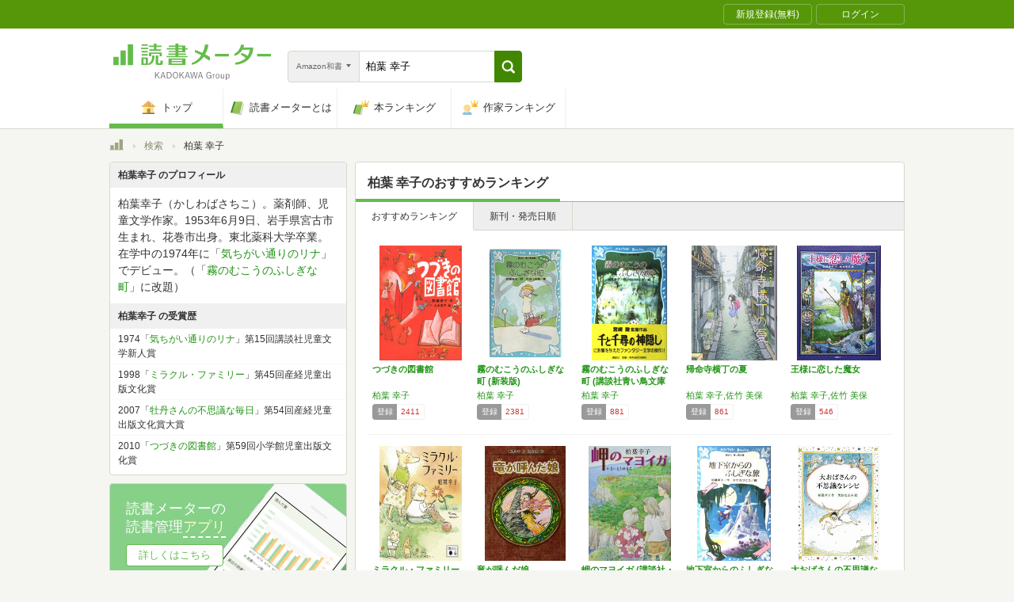

--- FILE ---
content_type: text/html; charset=utf-8
request_url: https://bookmeter.com/search?author=%E6%9F%8F%E8%91%89+%E5%B9%B8%E5%AD%90&keyword=%E6%9F%8F%E8%91%89+%E5%B9%B8%E5%AD%90&partial=true&sort=recommended&type=japanese_v2&page=1
body_size: 3045
content:
<span data-pagination="{&quot;pagination&quot;:{&quot;sort_field&quot;:&quot;score&quot;,&quot;sort_order&quot;:&quot;desc&quot;,&quot;offset&quot;:0,&quot;per_page&quot;:20,&quot;total&quot;:180}}" id="contents"><div class="books book-list book-list--grid"><ul class="book-list__group"><li class="group__book"><div class="book__thumbnail"><div class="thumbnail__cover"><a href="/books/546008"><img alt="つづきの図書館" class="cover__image" src="https://m.media-amazon.com/images/I/51UfGBCGaTL._SL500_.jpg" /></a><div class="cover__icon"></div></div><div class="thumbnail__action"><div data-modal="{&quot;id&quot;:&quot;js_modal_8bafbfb525ef229ac95466223d51acf4&quot;}" class="js-modal-button modal-button"><span class="action__icon"><nil></nil></span><span class="action__text">本を登録する</span></div></div></div><div class="book__detail"><div class="detail__title"><a href="/books/546008">つづきの図書館</a></div><ul class="detail__authors"><li><a href="/search?author=%E6%9F%8F%E8%91%89+%E5%B9%B8%E5%AD%90">柏葉 幸子</a></li></ul><div class="detail__page">242</div><dl class="detail__options"><dt class="options__title">登録</dt><dd class="options__item">2411</dd></dl></div></li><li class="group__book"><div class="book__thumbnail"><div class="thumbnail__cover"><a href="/books/434829"><img alt="霧のむこうのふしぎな町 (新装版)" class="cover__image" src="https://m.media-amazon.com/images/I/51x0AAhWf7L._SL500_.jpg" /></a><div class="cover__icon"></div></div><div class="thumbnail__action"><div data-modal="{&quot;id&quot;:&quot;js_modal_8bafbfb525ef229ac95466223d51acf4&quot;}" class="js-modal-button modal-button"><span class="action__icon"><nil></nil></span><span class="action__text">本を登録する</span></div></div></div><div class="book__detail"><div class="detail__title"><a href="/books/434829">霧のむこうのふしぎな町 (新装版)</a></div><ul class="detail__authors"><li><a href="/search?author=%E6%9F%8F%E8%91%89+%E5%B9%B8%E5%AD%90">柏葉 幸子</a></li></ul><div class="detail__page">216</div><dl class="detail__options"><dt class="options__title">登録</dt><dd class="options__item">2381</dd></dl></div></li><li class="group__book"><div class="book__thumbnail"><div class="thumbnail__cover"><a href="/books/497818"><img alt="霧のむこうのふしぎな町 (講談社青い鳥文庫 11-1)" class="cover__image" src="https://m.media-amazon.com/images/I/51gz-2MnAZL._SL500_.jpg" /></a><div class="cover__icon"></div></div><div class="thumbnail__action"><div data-modal="{&quot;id&quot;:&quot;js_modal_8bafbfb525ef229ac95466223d51acf4&quot;}" class="js-modal-button modal-button"><span class="action__icon"><nil></nil></span><span class="action__text">本を登録する</span></div></div></div><div class="book__detail"><div class="detail__title"><a href="/books/497818">霧のむこうのふしぎな町 (講談社青い鳥文庫 …</a></div><ul class="detail__authors"><li><a href="/search?author=%E6%9F%8F%E8%91%89+%E5%B9%B8%E5%AD%90">柏葉 幸子</a></li></ul><div class="detail__page">203</div><dl class="detail__options"><dt class="options__title">登録</dt><dd class="options__item">881</dd></dl></div></li><li class="group__book"><div class="book__thumbnail"><div class="thumbnail__cover"><a href="/books/3843957"><img alt="帰命寺横丁の夏" class="cover__image" src="https://m.media-amazon.com/images/I/61zOTbFf9CL._SL500_.jpg" /></a><div class="cover__icon"></div></div><div class="thumbnail__action"><div data-modal="{&quot;id&quot;:&quot;js_modal_8bafbfb525ef229ac95466223d51acf4&quot;}" class="js-modal-button modal-button"><span class="action__icon"><nil></nil></span><span class="action__text">本を登録する</span></div></div></div><div class="book__detail"><div class="detail__title"><a href="/books/3843957">帰命寺横丁の夏</a></div><ul class="detail__authors"><li><a href="/search?author=%E6%9F%8F%E8%91%89+%E5%B9%B8%E5%AD%90%2C%E4%BD%90%E7%AB%B9+%E7%BE%8E%E4%BF%9D">柏葉 幸子,佐竹 美保</a></li></ul><div class="detail__page">338</div><dl class="detail__options"><dt class="options__title">登録</dt><dd class="options__item">861</dd></dl></div></li><li class="group__book"><div class="book__thumbnail"><div class="thumbnail__cover"><a href="/books/11094775"><img alt="王様に恋した魔女" class="cover__image" src="https://m.media-amazon.com/images/I/61hAKnaaNTL._SL500_.jpg" /></a><div class="cover__icon"></div></div><div class="thumbnail__action"><div data-modal="{&quot;id&quot;:&quot;js_modal_8bafbfb525ef229ac95466223d51acf4&quot;}" class="js-modal-button modal-button"><span class="action__icon"><nil></nil></span><span class="action__text">本を登録する</span></div></div></div><div class="book__detail"><div class="detail__title"><a href="/books/11094775">王様に恋した魔女</a></div><ul class="detail__authors"><li><a href="/search?author=%E6%9F%8F%E8%91%89+%E5%B9%B8%E5%AD%90%2C%E4%BD%90%E7%AB%B9+%E7%BE%8E%E4%BF%9D">柏葉 幸子,佐竹 美保</a></li></ul><div class="detail__page">138</div><dl class="detail__options"><dt class="options__title">登録</dt><dd class="options__item">546</dd></dl></div></li></ul><ul class="book-list__group"><li class="group__book"><div class="book__thumbnail"><div class="thumbnail__cover"><a href="/books/604213"><img alt="ミラクル・ファミリー (講談社文庫 か 13-6)" class="cover__image" src="https://m.media-amazon.com/images/I/51S1sNN7TFL._SL500_.jpg" /></a><div class="cover__icon"></div></div><div class="thumbnail__action"><div data-modal="{&quot;id&quot;:&quot;js_modal_8bafbfb525ef229ac95466223d51acf4&quot;}" class="js-modal-button modal-button"><span class="action__icon"><nil></nil></span><span class="action__text">本を登録する</span></div></div></div><div class="book__detail"><div class="detail__title"><a href="/books/604213">ミラクル・ファミリー (講談社文庫 か 13…</a></div><ul class="detail__authors"><li><a href="/search?author=%E6%9F%8F%E8%91%89+%E5%B9%B8%E5%AD%90">柏葉 幸子</a></li></ul><div class="detail__page">172</div><dl class="detail__options"><dt class="options__title">登録</dt><dd class="options__item">518</dd></dl></div></li><li class="group__book"><div class="book__thumbnail"><div class="thumbnail__cover"><a href="/books/6605508"><img alt="竜が呼んだ娘" class="cover__image" src="https://m.media-amazon.com/images/I/61n-hEHbUqL._SL500_.jpg" /></a><div class="cover__icon"></div></div><div class="thumbnail__action"><div data-modal="{&quot;id&quot;:&quot;js_modal_8bafbfb525ef229ac95466223d51acf4&quot;}" class="js-modal-button modal-button"><span class="action__icon"><nil></nil></span><span class="action__text">本を登録する</span></div></div></div><div class="book__detail"><div class="detail__title"><a href="/books/6605508">竜が呼んだ娘</a></div><ul class="detail__authors"><li><a href="/search?author=%E6%9F%8F%E8%91%89+%E5%B9%B8%E5%AD%90">柏葉 幸子</a></li></ul><div class="detail__page">234</div><dl class="detail__options"><dt class="options__title">登録</dt><dd class="options__item">513</dd></dl></div></li><li class="group__book"><div class="book__thumbnail"><div class="thumbnail__cover"><a href="/books/9815690"><img alt="岬のマヨイガ (講談社・文学の扉)" class="cover__image" src="https://m.media-amazon.com/images/I/51Fc8Q4YMPL._SL500_.jpg" /></a><div class="cover__icon"></div></div><div class="thumbnail__action"><div data-modal="{&quot;id&quot;:&quot;js_modal_8bafbfb525ef229ac95466223d51acf4&quot;}" class="js-modal-button modal-button"><span class="action__icon"><nil></nil></span><span class="action__text">本を登録する</span></div></div></div><div class="book__detail"><div class="detail__title"><a href="/books/9815690">岬のマヨイガ (講談社・文学の扉)</a></div><ul class="detail__authors"><li><a href="/search?author=%E6%9F%8F%E8%91%89+%E5%B9%B8%E5%AD%90%2C%E3%81%95%E3%81%84%E3%81%A8%E3%81%86+%E3%82%86%E3%81%8D%E3%81%93">柏葉 幸子,さいとう ゆきこ</a></li></ul><div class="detail__page">274</div><dl class="detail__options"><dt class="options__title">登録</dt><dd class="options__item">512</dd></dl></div></li><li class="group__book"><div class="book__thumbnail"><div class="thumbnail__cover"><a href="/books/452967"><img alt="地下室からのふしぎな旅 (講談社青い鳥文庫 11-2)" class="cover__image" src="https://m.media-amazon.com/images/I/518V5txoOeL._SL500_.jpg" /></a><div class="cover__icon"></div></div><div class="thumbnail__action"><div data-modal="{&quot;id&quot;:&quot;js_modal_8bafbfb525ef229ac95466223d51acf4&quot;}" class="js-modal-button modal-button"><span class="action__icon"><nil></nil></span><span class="action__text">本を登録する</span></div></div></div><div class="book__detail"><div class="detail__title"><a href="/books/452967">地下室からのふしぎな旅 (講談社青い鳥文庫 …</a></div><ul class="detail__authors"><li><a href="/search?author=%E6%9F%8F%E8%91%89+%E5%B9%B8%E5%AD%90">柏葉 幸子</a></li></ul><div class="detail__page">249</div><dl class="detail__options"><dt class="options__title">登録</dt><dd class="options__item">422</dd></dl></div></li><li class="group__book"><div class="book__thumbnail"><div class="thumbnail__cover"><a href="/books/452958"><img alt="大おばさんの不思議なレシピ (偕成社ワンダーランド 8)" class="cover__image" src="https://m.media-amazon.com/images/I/41HQJpbI6QL._SL500_.jpg" /></a><div class="cover__icon"></div></div><div class="thumbnail__action"><div data-modal="{&quot;id&quot;:&quot;js_modal_8bafbfb525ef229ac95466223d51acf4&quot;}" class="js-modal-button modal-button"><span class="action__icon"><nil></nil></span><span class="action__text">本を登録する</span></div></div></div><div class="book__detail"><div class="detail__title"><a href="/books/452958">大おばさんの不思議なレシピ (偕成社ワンダー…</a></div><ul class="detail__authors"><li><a href="/search?author=%E6%9F%8F%E8%91%89+%E5%B9%B8%E5%AD%90">柏葉 幸子</a></li></ul><div class="detail__page">186</div><dl class="detail__options"><dt class="options__title">登録</dt><dd class="options__item">377</dd></dl></div></li></ul><ul class="book-list__group"><li class="group__book"><div class="book__thumbnail"><div class="thumbnail__cover"><a href="/books/443459"><img alt="霧のむこうのふしぎな町 (子どもの文学傑作選)" class="cover__image" src="https://m.media-amazon.com/images/I/51odqmGHFiL._SL500_.jpg" /></a><div class="cover__icon"></div></div><div class="thumbnail__action"><div data-modal="{&quot;id&quot;:&quot;js_modal_8bafbfb525ef229ac95466223d51acf4&quot;}" class="js-modal-button modal-button"><span class="action__icon"><nil></nil></span><span class="action__text">本を登録する</span></div></div></div><div class="book__detail"><div class="detail__title"><a href="/books/443459">霧のむこうのふしぎな町 (子どもの文学傑作選)</a></div><ul class="detail__authors"><li><a href="/search?author=%E6%9F%8F%E8%91%89+%E5%B9%B8%E5%AD%90">柏葉 幸子</a></li></ul><div class="detail__page">191</div><dl class="detail__options"><dt class="options__title">登録</dt><dd class="options__item">363</dd></dl></div></li><li class="group__book"><div class="book__thumbnail"><div class="thumbnail__cover"><a href="/books/432531"><img alt="霧のむこうのふしぎな町 (講談社・文学の扉)" class="cover__image" src="https://m.media-amazon.com/images/I/51E4SSE7J4L._SL500_.jpg" /></a><div class="cover__icon"></div></div><div class="thumbnail__action"><div data-modal="{&quot;id&quot;:&quot;js_modal_8bafbfb525ef229ac95466223d51acf4&quot;}" class="js-modal-button modal-button"><span class="action__icon"><nil></nil></span><span class="action__text">本を登録する</span></div></div></div><div class="book__detail"><div class="detail__title"><a href="/books/432531">霧のむこうのふしぎな町 (講談社・文学の扉)</a></div><ul class="detail__authors"><li><a href="/search?author=%E6%9F%8F%E8%91%89+%E5%B9%B8%E5%AD%90">柏葉 幸子</a></li></ul><div class="detail__page">198</div><dl class="detail__options"><dt class="options__title">登録</dt><dd class="options__item">356</dd></dl></div></li><li class="group__book"><div class="book__thumbnail"><div class="thumbnail__cover"><a href="/books/18161967"><img alt="亜ノ国ヘ 水と竜の娘たち" class="cover__image" src="https://m.media-amazon.com/images/I/51q49lr9LWS._SL500_.jpg" /></a><div class="cover__icon"></div></div><div class="thumbnail__action"><div data-modal="{&quot;id&quot;:&quot;js_modal_8bafbfb525ef229ac95466223d51acf4&quot;}" class="js-modal-button modal-button"><span class="action__icon"><nil></nil></span><span class="action__text">本を登録する</span></div></div></div><div class="book__detail"><div class="detail__title"><a href="/books/18161967">亜ノ国ヘ 水と竜の娘たち</a></div><ul class="detail__authors"><li><a href="/search?author=%E6%9F%8F%E8%91%89+%E5%B9%B8%E5%AD%90">柏葉 幸子</a></li></ul><div class="detail__page">336</div><dl class="detail__options"><dt class="options__title">登録</dt><dd class="options__item">348</dd></dl></div></li><li class="group__book"><div class="book__thumbnail"><div class="thumbnail__cover"><a href="/books/462744"><img alt="モンスター・ホテルでおめでとう (どうわはともだち 12)" class="cover__image" src="https://m.media-amazon.com/images/I/519eDzfMd9L._SL500_.jpg" /></a><div class="cover__icon"></div></div><div class="thumbnail__action"><div data-modal="{&quot;id&quot;:&quot;js_modal_8bafbfb525ef229ac95466223d51acf4&quot;}" class="js-modal-button modal-button"><span class="action__icon"><nil></nil></span><span class="action__text">本を登録する</span></div></div></div><div class="book__detail"><div class="detail__title"><a href="/books/462744">モンスター・ホテルでおめでとう (どうわはと…</a></div><ul class="detail__authors"><li><a href="/search?author=%E6%9F%8F%E8%91%89+%E5%B9%B8%E5%AD%90">柏葉 幸子</a></li></ul><div class="detail__page">62</div><dl class="detail__options"><dt class="options__title">登録</dt><dd class="options__item">312</dd></dl></div></li><li class="group__book"><div class="book__thumbnail"><div class="thumbnail__cover"><a href="/books/457763"><img alt="おばけ美術館へいらっしゃい (ポプラの木かげ 24)" class="cover__image" src="https://m.media-amazon.com/images/I/61268CdgaSL._SL500_.jpg" /></a><div class="cover__icon"></div></div><div class="thumbnail__action"><div data-modal="{&quot;id&quot;:&quot;js_modal_8bafbfb525ef229ac95466223d51acf4&quot;}" class="js-modal-button modal-button"><span class="action__icon"><nil></nil></span><span class="action__text">本を登録する</span></div></div></div><div class="book__detail"><div class="detail__title"><a href="/books/457763">おばけ美術館へいらっしゃい (ポプラの木かげ…</a></div><ul class="detail__authors"><li><a href="/search?author=%E6%9F%8F%E8%91%89+%E5%B9%B8%E5%AD%90">柏葉 幸子</a></li></ul><div class="detail__page">142</div><dl class="detail__options"><dt class="options__title">登録</dt><dd class="options__item">290</dd></dl></div></li></ul><ul class="book-list__group"><li class="group__book"><div class="book__thumbnail"><div class="thumbnail__cover"><a href="/books/499425"><img alt="魔女モティ (講談社・文学の扉)" class="cover__image" src="https://m.media-amazon.com/images/I/51ozSizXyPL._SL500_.jpg" /></a><div class="cover__icon"></div></div><div class="thumbnail__action"><div data-modal="{&quot;id&quot;:&quot;js_modal_8bafbfb525ef229ac95466223d51acf4&quot;}" class="js-modal-button modal-button"><span class="action__icon"><nil></nil></span><span class="action__text">本を登録する</span></div></div></div><div class="book__detail"><div class="detail__title"><a href="/books/499425">魔女モティ (講談社・文学の扉)</a></div><ul class="detail__authors"><li><a href="/search?author=%E6%9F%8F%E8%91%89+%E5%B9%B8%E5%AD%90">柏葉 幸子</a></li></ul><div class="detail__page">185</div><dl class="detail__options"><dt class="options__title">登録</dt><dd class="options__item">278</dd></dl></div></li><li class="group__book"><div class="book__thumbnail"><div class="thumbnail__cover"><a href="/books/430311"><img alt="霧のむこうのふしぎな町 新装版 (講談社文庫 か 13-5)" class="cover__image" src="https://m.media-amazon.com/images/I/51-q1XYmBgL._SL500_.jpg" /></a><div class="cover__icon"></div></div><div class="thumbnail__action"><div data-modal="{&quot;id&quot;:&quot;js_modal_8bafbfb525ef229ac95466223d51acf4&quot;}" class="js-modal-button modal-button"><span class="action__icon"><nil></nil></span><span class="action__text">本を登録する</span></div></div></div><div class="book__detail"><div class="detail__title"><a href="/books/430311">霧のむこうのふしぎな町 新装版 (講談社文庫…</a></div><ul class="detail__authors"><li><a href="/search?author=%E6%9F%8F%E8%91%89+%E5%B9%B8%E5%AD%90">柏葉 幸子</a></li></ul><div class="detail__page">185</div><dl class="detail__options"><dt class="options__title">登録</dt><dd class="options__item">274</dd></dl></div></li><li class="group__book"><div class="book__thumbnail"><div class="thumbnail__cover"><a href="/books/14463702"><img alt="湖の国" class="cover__image" src="https://m.media-amazon.com/images/I/51smxz4tULL._SL500_.jpg" /></a><div class="cover__icon"></div></div><div class="thumbnail__action"><div data-modal="{&quot;id&quot;:&quot;js_modal_8bafbfb525ef229ac95466223d51acf4&quot;}" class="js-modal-button modal-button"><span class="action__icon"><nil></nil></span><span class="action__text">本を登録する</span></div></div></div><div class="book__detail"><div class="detail__title"><a href="/books/14463702">湖の国</a></div><ul class="detail__authors"><li><a href="/search?author=%E6%9F%8F%E8%91%89+%E5%B9%B8%E5%AD%90%2C%E4%BD%90%E7%AB%B9+%E7%BE%8E%E4%BF%9D">柏葉 幸子,佐竹 美保</a></li></ul><div class="detail__page">306</div><dl class="detail__options"><dt class="options__title">登録</dt><dd class="options__item">256</dd></dl></div></li><li class="group__book"><div class="book__thumbnail"><div class="thumbnail__cover"><a href="/books/566509"><img alt="りんご畑の特別列車 (講談社青い鳥文庫 11-5)" class="cover__image" src="https://m.media-amazon.com/images/I/51JKq2n-M9L._SL500_.jpg" /></a><div class="cover__icon"></div></div><div class="thumbnail__action"><div data-modal="{&quot;id&quot;:&quot;js_modal_8bafbfb525ef229ac95466223d51acf4&quot;}" class="js-modal-button modal-button"><span class="action__icon"><nil></nil></span><span class="action__text">本を登録する</span></div></div></div><div class="book__detail"><div class="detail__title"><a href="/books/566509">りんご畑の特別列車 (講談社青い鳥文庫 11…</a></div><ul class="detail__authors"><li><a href="/search?author=%E6%9F%8F%E8%91%89+%E5%B9%B8%E5%AD%90">柏葉 幸子</a></li></ul><div class="detail__page">261</div><dl class="detail__options"><dt class="options__title">登録</dt><dd class="options__item">247</dd></dl></div></li><li class="group__book"><div class="book__thumbnail"><div class="thumbnail__cover"><a href="/books/140605"><img alt="新装版 地下室からのふしぎな旅 (講談社青い鳥文庫)" class="cover__image" src="https://m.media-amazon.com/images/I/61aylVtWUTL._SL500_.jpg" /></a><div class="cover__icon"></div></div><div class="thumbnail__action"><div data-modal="{&quot;id&quot;:&quot;js_modal_8bafbfb525ef229ac95466223d51acf4&quot;}" class="js-modal-button modal-button"><span class="action__icon"><nil></nil></span><span class="action__text">本を登録する</span></div></div></div><div class="book__detail"><div class="detail__title"><a href="/books/140605">新装版 地下室からのふしぎな旅 (講談社青い…</a></div><ul class="detail__authors"><li><a href="/search?author=%E6%9F%8F%E8%91%89+%E5%B9%B8%E5%AD%90">柏葉 幸子</a></li></ul><div class="detail__page">256</div><dl class="detail__options"><dt class="options__title">登録</dt><dd class="options__item">239</dd></dl></div></li></ul></div></span><span id="modals"><section class="modal modal-requirement-login" id="js_modal_8bafbfb525ef229ac95466223d51acf4"><div class="modal__window"><header class="window__header"><h1 class="header__title">会員登録(無料)が必要です</h1></header><div class="window__inner"><div class="authentication-modal"><div class="authentication-modal__header"><p>この機能をご利用になるには会員登録（無料）のうえ、ログインする必要があります。</p><p>会員登録すると読んだ本の管理や、感想・レビューの投稿などが行なえます</p></div><div class="authentication-modal__content"><div class="authentication-modal__content__item"><div class="authentication-modal__content__item__header">登録がまだの方はこちら</div><ul class="authentication-modal__content__item__action"><li><a class="btn btn--bookmeter btn--large" href="/signup"><span class="btn__icon btn__icon--bookmeter"></span><span class="btn__text">今すぐ登録(無料)</span></a></li><li><a class="btn-login btn-login--large" href="/users/linkages/facebook/authenticate"><span class="btn-login__icon"><img alt="Facebookで登録" width="20" height="20" src="/assets/common/sns-icon/facebook-icon-cb8ed320edbfb536ca8a3f2c6303513dd6c3ee790f114d529c27e0cb790a08f6.svg" /></span><span class="btn__text">Facebookで登録</span></a></li><li><a class="btn-login btn-login--large" href="/users/linkages/twitter/authenticate"><span class="btn-login__icon"><img alt="Xで登録" width="20" height="20" src="/assets/common/sns-icon/x-icon-37ae7673136fb3d0ff4c1abc1c1feb1ef50cc76b447f7c7efd69e76440260733.svg" /></span><span class="btn__text">Xで登録</span></a></li><li><a class="btn-login btn-login--large" href="/users/linkages/google/authenticate"><span class="btn-login__icon"><img alt="Googleで登録" width="20" height="20" src="/assets/common/sns-icon/google-icon-820ba25266f74c9c39e45ef3bd67555a45ee1bd9f94a6d1a4d3874f19e03323f.svg" /></span><span class="btn__text">Googleで登録</span></a></li></ul></div><div class="authentication-modal__content__item"><div class="authentication-modal__content__item__header">既に登録済みの方はこちら</div><ul class="authentication-modal__content__item__action"><li><a class="btn btn--yes btn--large btn--center" href="/login">ログイン</a></li></ul></div></div><div class="authentication-modal__footer">もう少し読書メーターの機能を知りたい場合は、<a target="_blank" href="/about">読書メーターとは</a>をご覧ください</div></div></div><div class="window__close js-modal-close"><div class="close__icon"></div></div></div><div class="modal__background js-modal-close"></div></section></span><span id="is_advertisable">true</span>

--- FILE ---
content_type: text/javascript; charset=utf-8
request_url: https://spnativeapi-tls.i-mobile.co.jp/api/ad_spot.ashx?partnerId=70734&mediaId=510723&spotId=1679006&asn=1&num=7&callback=imobile_jsonp_callback_7ae387f76035&tagv=1.2.45&referer=https://bookmeter.com/search
body_size: -7
content:
imobile_jsonp_callback_7ae387f76035({"result":{"code":3,"message":"Ad not found"},"spotInfo":{},"ads":[]})

--- FILE ---
content_type: text/javascript; charset=utf-8
request_url: https://imp-bidapi.i-mobile.co.jp/api/v1/spot.ashx?ver=1.2.45&type=banner&url=https://bookmeter.com/search&direct=0&fif=1&sf=0&cof=0&dfp=0&amp=0&sp=0&ios=0&pid=70734&mid=510723&asid=1679006&spec=0&nemu=0
body_size: 323
content:
{"task":{},"error":{"code":200,"message":""},"result":{"bidid":"7e3b3822-bf1c-48c3-9801-518c4c1d4ab4","mediaId":510723,"partnerId":70734,"spotId":1679006,"width":728,"height":90,"presentationId":1,"platform":1,"slot_count":1,"xid":"00000000-0000-0000-0000-000000000000","webview":false,"rotation_count":7,"demander":[{"type":1,"id":1,"content_type":2,"tag":"","api_params":{"allow_banner":"true","allow_native":"false","allow_movie":"false"},"s":1}],"rotation":false},"status":200}

--- FILE ---
content_type: text/javascript; charset=utf-8
request_url: https://spnativeapi-tls.i-mobile.co.jp/api/ad_spot.ashx?partnerId=70734&mediaId=510723&spotId=1679010&asn=2&num=7&callback=imobile_jsonp_callback_3fcaa69d04b1&tagv=1.2.45&referer=https://bookmeter.com/search
body_size: -7
content:
imobile_jsonp_callback_3fcaa69d04b1({"result":{"code":3,"message":"Ad not found"},"spotInfo":{},"ads":[]})

--- FILE ---
content_type: text/javascript; charset=utf-8
request_url: https://spnativeapi-tls.i-mobile.co.jp/api/ad_spot.ashx?partnerId=70734&mediaId=510723&spotId=1679011&asn=1&num=7&callback=imobile_jsonp_callback_58ed96991f53&tagv=1.2.45&referer=https://bookmeter.com/search
body_size: -5
content:
imobile_jsonp_callback_58ed96991f53({"result":{"code":3,"message":"Ad not found"},"spotInfo":{},"ads":[]})

--- FILE ---
content_type: text/javascript; charset=utf-8
request_url: https://spnativeapi-tls.i-mobile.co.jp/api/ad_spot.ashx?partnerId=70734&mediaId=510723&spotId=1679006&asn=2&num=7&callback=imobile_jsonp_callback_79048224ba3b&tagv=1.2.45&referer=https://bookmeter.com/search
body_size: -6
content:
imobile_jsonp_callback_79048224ba3b({"result":{"code":3,"message":"Ad not found"},"spotInfo":{},"ads":[]})

--- FILE ---
content_type: text/javascript; charset=utf-8
request_url: https://spnativeapi-tls.i-mobile.co.jp/api/ad_spot.ashx?partnerId=70734&mediaId=510723&spotId=1679010&asn=1&num=7&callback=imobile_jsonp_callback_5a8f6ca6279e&tagv=1.2.45&referer=https://bookmeter.com/search
body_size: -6
content:
imobile_jsonp_callback_5a8f6ca6279e({"result":{"code":3,"message":"Ad not found"},"spotInfo":{},"ads":[]})

--- FILE ---
content_type: text/javascript; charset=utf-8
request_url: https://imp-bidapi.i-mobile.co.jp/api/v1/spot.ashx?ver=1.2.45&type=banner&url=https://bookmeter.com/search&direct=0&fif=1&sf=0&cof=0&dfp=0&amp=0&sp=0&ios=0&pid=70734&mid=510723&asid=1679010&spec=0&nemu=0
body_size: 326
content:
{"task":{},"error":{"code":200,"message":""},"result":{"bidid":"2527abe7-2aec-4943-8a79-0087d61d7f28","mediaId":510723,"partnerId":70734,"spotId":1679010,"width":300,"height":250,"presentationId":11,"platform":1,"slot_count":1,"xid":"00000000-0000-0000-0000-000000000000","webview":false,"rotation_count":7,"demander":[{"type":1,"id":1,"content_type":2,"tag":"","api_params":{"allow_banner":"true","allow_native":"false","allow_movie":"false"},"s":30}],"rotation":false},"status":200}

--- FILE ---
content_type: text/javascript; charset=utf-8
request_url: https://spnativeapi-tls.i-mobile.co.jp/api/ad_spot.ashx?partnerId=70734&mediaId=510723&spotId=1679011&asn=2&num=7&callback=imobile_jsonp_callback_362a4a2568d4&tagv=1.2.45&referer=https://bookmeter.com/search
body_size: -7
content:
imobile_jsonp_callback_362a4a2568d4({"result":{"code":3,"message":"Ad not found"},"spotInfo":{},"ads":[]})